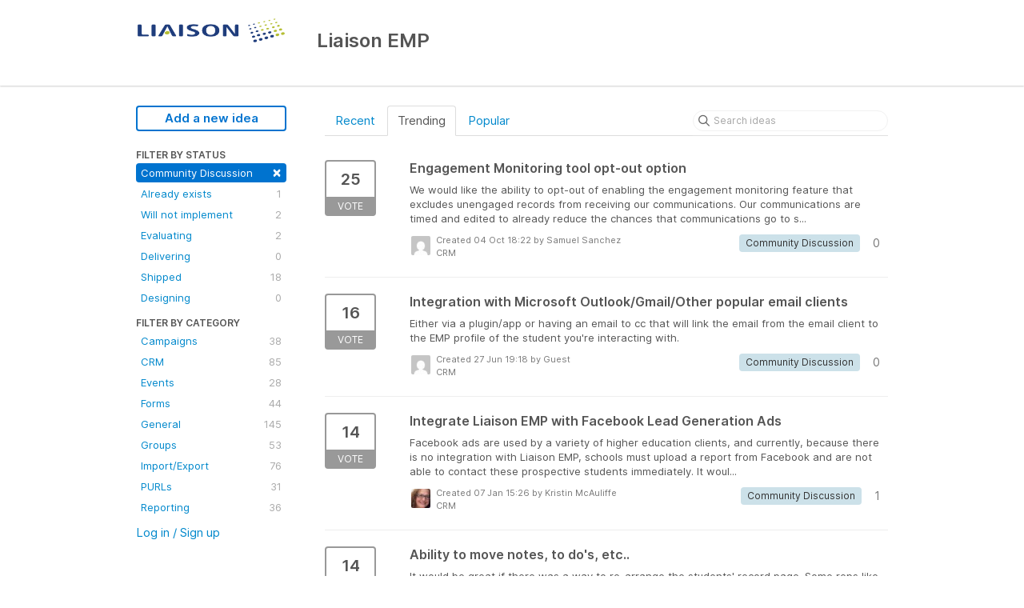

--- FILE ---
content_type: text/html; charset=utf-8
request_url: https://ideas.spectrumemp.com/?category=6452320471231182048&sort=trending&status=6420824262514521335
body_size: 6787
content:
<!DOCTYPE html>
<html lang="en">
  <head>
      <script>
        window.overrideAssetHost = "https://ideas.spectrumemp.com/assets/";
      </script>
    <meta http-equiv="X-UA-Compatible" content="IE=edge" />
    <meta http-equiv="Content-Type" content="text/html charset=UTF-8" />
    <meta name="publishing" content="true">
    <title>CRM | Liaison EMP</title>
<meta name="description" content="Customer Feedback for Liaison . Add a new product idea or vote on an existing idea using the Liaison customer feedback form.">

    <script>
//<![CDATA[

      window.ahaLoaded = false;
      window.isIdeaPortal = true;
      window.portalAssets = {"js":["/assets/runtime-v2-1a23b44e9319f4b4ccda5144e13cc063.js","/assets/vendor-v2-293da6da4776292faeaa6dd52cfcbc6e.js","/assets/idea_portals-v2-59a4ad4c046371b25d9454387adfa820.js","/assets/idea_portals-v2-44ac7757dbb6e0b856a02394223cb3db.css"]};

//]]>
</script>
      <script>
    window.sentryRelease = window.sentryRelease || "9ac63716aa";
  </script>



      <link rel="stylesheet" href="https://ideas.spectrumemp.com/assets/idea_portals-v2-44ac7757dbb6e0b856a02394223cb3db.css" data-turbolinks-track="true" media="all" />
    <script src="https://ideas.spectrumemp.com/assets/runtime-v2-1a23b44e9319f4b4ccda5144e13cc063.js" data-turbolinks-track="true"></script>
    <script src="https://ideas.spectrumemp.com/assets/vendor-v2-293da6da4776292faeaa6dd52cfcbc6e.js" data-turbolinks-track="true"></script>
      <script src="https://ideas.spectrumemp.com/assets/idea_portals-v2-59a4ad4c046371b25d9454387adfa820.js" data-turbolinks-track="true"></script>
    <meta name="csrf-param" content="authenticity_token" />
<meta name="csrf-token" content="iasqC8FXQWcXhYGNG0LNSTWDM1g4961wuEFOVb5PZXO5LVeBbR6idjyXwMiQ6T2XVm679VIKWdAK4InzoHtZbQ" />
    <meta name="viewport" content="width=device-width, initial-scale=1" />
    <meta name="locale" content="en" />
    <meta name="portal-token" content="15baf5ff5a41a89715811c0309b61c8c" />
    <meta name="idea-portal-id" content="6447141028583453143" />


      <link rel="canonical" href="https://ideas.spectrumemp.com/">
          <link rel="icon" href="https://ideas.spectrumemp.com/portal-favicon.ico?1501092182&amp;size=original" />

  </head>
  <body class="ideas-portal public">
    
    <style>
  
</style>



      <header class="portal-aha-header">
      <div class="container">
        <a href="/ideas">
          <div class="logo pull-left">
            <img alt="Liaison Ideas Portal Logo" src="https://ideas.spectrumemp.com/logo.png?i=1501092178" />
          </div>
        </a>
        <div class="title pull-left">
          <h1 class="no-subtitle">
            Liaison EMP
          </h1>
          <h3>
            <div class="aha-editor-field aha-editor-field-subtitle">
              
            </div>
          </h3>
        </div>
        <div class="clearfix"></div>
      </div>
    </header>



<div class="container">
  <!-- Alerts in this file are used for the app and portals, they must not use the aha-alert web component -->




  <div class="portal-sidebar" id="portal-sidebar">
      <a class="btn btn-primary btn-outline add-idea-button" href="/ideas/new">Add a new idea</a>
    <button class="btn btn-link btn-navbar" data-show-text="Show menu" data-hide-text="Hide menu" type="button"></button>

    <div id="sidebar-rollup">
      <div class="my-ideas-filters-wrapper">
        
      </div>
        <div class="statuses-filters-wrapper">
          <h4>
            Filter by status
          </h4>
          <ul class="statuses filters">
              <li>
  <a class="filter active" data-url-param-toggle-name="status" data-url-param-toggle-value="6420824262514521335" data-url-param-toggle-remove="page" rel="nofollow" href="/?category=6452320471231182048&amp;sort=trending">
    Community Discussion

    <span class="pull-right">
        <span class="close">&times;</span>
    </span>
    <div class="clearfix"></div>
</a></li>

              <li>
  <a class="filter " data-url-param-toggle-name="status" data-url-param-toggle-value="6420824263192811396" data-url-param-toggle-remove="page" rel="nofollow" href="/?category=6452320471231182048&amp;sort=trending&amp;status=6420824263192811396">
    Already exists

    <span class="pull-right">
        1
    </span>
    <div class="clearfix"></div>
</a></li>

              <li>
  <a class="filter " data-url-param-toggle-name="status" data-url-param-toggle-value="6420824263780075482" data-url-param-toggle-remove="page" rel="nofollow" href="/?category=6452320471231182048&amp;sort=trending&amp;status=6420824263780075482">
    Will not implement

    <span class="pull-right">
        2
    </span>
    <div class="clearfix"></div>
</a></li>

              <li>
  <a class="filter " data-url-param-toggle-name="status" data-url-param-toggle-value="6420824264049457135" data-url-param-toggle-remove="page" rel="nofollow" href="/?category=6452320471231182048&amp;sort=trending&amp;status=6420824264049457135">
    Evaluating

    <span class="pull-right">
        2
    </span>
    <div class="clearfix"></div>
</a></li>

              <li>
  <a class="filter " data-url-param-toggle-name="status" data-url-param-toggle-value="6451924164065677641" data-url-param-toggle-remove="page" rel="nofollow" href="/?category=6452320471231182048&amp;sort=trending&amp;status=6451924164065677641">
    Delivering

    <span class="pull-right">
        0
    </span>
    <div class="clearfix"></div>
</a></li>

              <li>
  <a class="filter " data-url-param-toggle-name="status" data-url-param-toggle-value="6420824264404049196" data-url-param-toggle-remove="page" rel="nofollow" href="/?category=6452320471231182048&amp;sort=trending&amp;status=6420824264404049196">
    Shipped

    <span class="pull-right">
        18
    </span>
    <div class="clearfix"></div>
</a></li>

              <li>
  <a class="filter " data-url-param-toggle-name="status" data-url-param-toggle-value="6652007897978902362" data-url-param-toggle-remove="page" rel="nofollow" href="/?category=6452320471231182048&amp;sort=trending&amp;status=6652007897978902362">
    Designing

    <span class="pull-right">
        0
    </span>
    <div class="clearfix"></div>
</a></li>

          </ul>
        </div>
        <div class="categories-filters-wrapper">
          <h4>
            Filter by category
          </h4>
          <ul class="categories filters">
                  <li id="category-6452320538304882386">
  <a class="filter category-filter" data-url-param-toggle-name="category" data-url-param-toggle-value="6452320538304882386" data-url-param-toggle-remove="project,page" href="/?category=6452320538304882386&amp;sort=trending&amp;status=6420824262514521335">
    <i class="category-collapser category-collapser--empty fa-solid fa-angle-right"></i>
    Campaigns

    <span class="pull-right">
      <span class="close hide">&times;</span>
      <span class="category-count">38</span>
    </span>
    <div class="clearfix"></div>
</a>
</li>

  <li id="category-6452320471231182048">
  <a class="filter category-filter" data-url-param-toggle-name="category" data-url-param-toggle-value="6452320471231182048" data-url-param-toggle-remove="project,page" href="/?category=6452320471231182048&amp;sort=trending&amp;status=6420824262514521335">
    <i class="category-collapser category-collapser--empty fa-solid fa-angle-right"></i>
    CRM

    <span class="pull-right">
      <span class="close hide">&times;</span>
      <span class="category-count">85</span>
    </span>
    <div class="clearfix"></div>
</a>
</li>

  <li id="category-6452320564092481617">
  <a class="filter category-filter" data-url-param-toggle-name="category" data-url-param-toggle-value="6452320564092481617" data-url-param-toggle-remove="project,page" href="/?category=6452320564092481617&amp;sort=trending&amp;status=6420824262514521335">
    <i class="category-collapser category-collapser--empty fa-solid fa-angle-right"></i>
    Events

    <span class="pull-right">
      <span class="close hide">&times;</span>
      <span class="category-count">28</span>
    </span>
    <div class="clearfix"></div>
</a>
</li>

  <li id="category-6452320693213471546">
  <a class="filter category-filter" data-url-param-toggle-name="category" data-url-param-toggle-value="6452320693213471546" data-url-param-toggle-remove="project,page" href="/?category=6452320693213471546&amp;sort=trending&amp;status=6420824262514521335">
    <i class="category-collapser category-collapser--empty fa-solid fa-angle-right"></i>
    Forms

    <span class="pull-right">
      <span class="close hide">&times;</span>
      <span class="category-count">44</span>
    </span>
    <div class="clearfix"></div>
</a>
</li>

  <li id="category-6452320911611460216">
  <a class="filter category-filter" data-url-param-toggle-name="category" data-url-param-toggle-value="6452320911611460216" data-url-param-toggle-remove="project,page" href="/?category=6452320911611460216&amp;sort=trending&amp;status=6420824262514521335">
    <i class="category-collapser category-collapser--empty fa-solid fa-angle-right"></i>
    General

    <span class="pull-right">
      <span class="close hide">&times;</span>
      <span class="category-count">145</span>
    </span>
    <div class="clearfix"></div>
</a>
</li>

  <li id="category-6480536490620974937">
  <a class="filter category-filter" data-url-param-toggle-name="category" data-url-param-toggle-value="6480536490620974937" data-url-param-toggle-remove="project,page" href="/?category=6480536490620974937&amp;sort=trending&amp;status=6420824262514521335">
    <i class="category-collapser category-collapser--empty fa-solid fa-angle-right"></i>
    Groups

    <span class="pull-right">
      <span class="close hide">&times;</span>
      <span class="category-count">53</span>
    </span>
    <div class="clearfix"></div>
</a>
</li>

  <li id="category-6452320737993288895">
  <a class="filter category-filter" data-url-param-toggle-name="category" data-url-param-toggle-value="6452320737993288895" data-url-param-toggle-remove="project,page" href="/?category=6452320737993288895&amp;sort=trending&amp;status=6420824262514521335">
    <i class="category-collapser category-collapser--empty fa-solid fa-angle-right"></i>
    Import/Export

    <span class="pull-right">
      <span class="close hide">&times;</span>
      <span class="category-count">76</span>
    </span>
    <div class="clearfix"></div>
</a>
</li>

  <li id="category-6452320623226751003">
  <a class="filter category-filter" data-url-param-toggle-name="category" data-url-param-toggle-value="6452320623226751003" data-url-param-toggle-remove="project,page" href="/?category=6452320623226751003&amp;sort=trending&amp;status=6420824262514521335">
    <i class="category-collapser category-collapser--empty fa-solid fa-angle-right"></i>
    PURLs

    <span class="pull-right">
      <span class="close hide">&times;</span>
      <span class="category-count">31</span>
    </span>
    <div class="clearfix"></div>
</a>
</li>

  <li id="category-6452320495120214306">
  <a class="filter category-filter" data-url-param-toggle-name="category" data-url-param-toggle-value="6452320495120214306" data-url-param-toggle-remove="project,page" href="/?category=6452320495120214306&amp;sort=trending&amp;status=6420824262514521335">
    <i class="category-collapser category-collapser--empty fa-solid fa-angle-right"></i>
    Reporting

    <span class="pull-right">
      <span class="close hide">&times;</span>
      <span class="category-count">36</span>
    </span>
    <div class="clearfix"></div>
</a>
</li>


          </ul>
            <script>
//<![CDATA[

              $("#category-6452320471231182048 .filter:first").addClass("active")
              $("#category-6452320471231182048 .close:first").removeClass("hide")
              $("#category-6452320471231182048 .category-count:first").addClass("hide")

//]]>
</script>        </div>
        <div class="signup-link">
      <a class="login-link" href="/portal_session/new">Log in / Sign up</a>
      <div class="login-popover popover portal-user">
        <!-- Alerts in this file are used for the app and portals, they must not use the aha-alert web component -->






<div class="email-popover ">
  <div class="arrow tooltip-arrow"></div>
  <form class="form-horizontal" action="/auth/redirect_to_auth" accept-charset="UTF-8" data-remote="true" method="post"><input type="hidden" name="authenticity_token" value="rMInVFFkXYhp3zVcXGzqCqPmlIJ8wNEBhagWqpR0lu0UBiiDc4tzbJauvOl_yzF-tOSr5DNXTI6g82lKwX4G6w" autocomplete="off" />
    <h3>Identify yourself with your email address</h3>
    <div class="control-group">
        <label class="control-label" for="sessions_email">Email address</label>
      <div class="controls">
        <input type="text" name="sessions[email]" id="email" placeholder="Email address" autocomplete="off" class="input-block-level" autofocus="autofocus" aria-required="true" />
      </div>
    </div>
    <div class="extra-fields"></div>

    <div class="control-group">
      <div class="controls">
        <input type="submit" name="commit" value="Next" class="btn btn-outline btn-primary pull-left" id="vote" data-disable-with="Sending…" />
      </div>
    </div>
    <div class="clearfix"></div>
</form></div>

      </div>
  </div>

    </div>
  </div>
  <div class="portal-content">
    <div class="portal-nav">
      <ul class="nav nav-tabs">
            <li class="">
              <a data-url-param-toggle-name="sort" data-url-param-toggle-value="recent" data-url-param-toggle-remove="page" rel="nofollow" href="/?category=6452320471231182048&amp;sort=recent&amp;status=6420824262514521335">Recent</a>
            </li>
            <li class="active">
              <a data-url-param-toggle-name="sort" data-url-param-toggle-value="trending" data-url-param-toggle-remove="page" rel="nofollow" href="/?category=6452320471231182048&amp;status=6420824262514521335">Trending</a>
            </li>
            <li class="">
              <a data-url-param-toggle-name="sort" data-url-param-toggle-value="popular" data-url-param-toggle-remove="page" rel="nofollow" href="/?category=6452320471231182048&amp;sort=popular&amp;status=6420824262514521335">Popular</a>
            </li>
      </ul>
      <div class="search-form">
  <form class="form-horizontal idea-search-form" action="/ideas/search" accept-charset="UTF-8" method="get">
    <div class="search-field">
      <input type="text" name="query" id="query" class="input-medium search-query" placeholder="Search ideas" aria-label="Search ideas" />
      <a class="fa-regular fa-circle-xmark clear-button" style="display:none;" href="/ideas"></a>
    </div>
</form></div>

    </div>

    <ul class="list-ideas ideas">
            <li class="idea" id="7015278165903649074">
  
<div class="idea-endorsement" id="idea-7015278165903649074-endorsement">
        <a class="btn-vote" data-disable="true" data-count="1" data-remote="true" rel="nofollow" data-method="post" href="/ideas/EMP1-I-881/idea_endorsements?idea_ids%5B%5D=7015278165903649074&amp;idea_ids%5B%5D=6707291913080478936&amp;idea_ids%5B%5D=6779222627466229727&amp;idea_ids%5B%5D=6662298296618593476&amp;idea_ids%5B%5D=6758903591303374932&amp;idea_ids%5B%5D=7516981870840283406&amp;idea_ids%5B%5D=6548416293026554346&amp;idea_ids%5B%5D=6516488392575121671&amp;idea_ids%5B%5D=6516487130661818437&amp;idea_ids%5B%5D=6457119104536384570">
          <span class="vote-count">
            25
          </span>
          <span class="vote-status">
            Vote
          </span>
</a>  <div class="popover vote-popover portal-user"></div>
</div>

  <a class="idea-link" href="/ideas/EMP1-I-881">
    <div class="idea-details">
      <h3>
        Engagement Monitoring  tool opt-out option
        

      </h3>
      <div class="description">
          We would like the ability to opt-out of enabling the engagement monitoring feature that excludes unengaged records from receiving our communications. Our communications are timed and edited to already reduce the chances that communications go to s...
      </div>
      <div class="idea-meta">
        <span class="avatar">
          <img alt="" onerror="this.style.visibility = &quot;hidden&quot;" src="https://secure.gravatar.com/avatar/e2a27741e86ec9383d551083e7c28593?default=mm&rating=G&size=32" width="32" height="32" />
        </span>
        <div class="idea-meta-created">
          <div class="idea-meta-secondary">
            Created 04 Oct 18:22
              by Samuel Sanchez
          </div>
          <div class="idea-meta-secondary">
            CRM
          </div>
        </div>
        <span class="comment-count">
          <i class="fa-regular fa-comments"></i>
          0
        </span>
          <span class="status-pill" title="Community Discussion" style="color: var(--theme-primary-text); border: none; background-color: #CCE1E9">Community Discussion</span>
        <div class="clearfix"></div>
      </div>
    </div>
    <div class="clearfix"></div>
  </a>

  <div class="clearfix"></div>
</li>

            <li class="idea" id="6707291913080478936">
  
<div class="idea-endorsement" id="idea-6707291913080478936-endorsement">
        <a class="btn-vote" data-disable="true" data-count="1" data-remote="true" rel="nofollow" data-method="post" href="/ideas/EMP1-I-734/idea_endorsements?idea_ids%5B%5D=7015278165903649074&amp;idea_ids%5B%5D=6707291913080478936&amp;idea_ids%5B%5D=6779222627466229727&amp;idea_ids%5B%5D=6662298296618593476&amp;idea_ids%5B%5D=6758903591303374932&amp;idea_ids%5B%5D=7516981870840283406&amp;idea_ids%5B%5D=6548416293026554346&amp;idea_ids%5B%5D=6516488392575121671&amp;idea_ids%5B%5D=6516487130661818437&amp;idea_ids%5B%5D=6457119104536384570">
          <span class="vote-count">
            16
          </span>
          <span class="vote-status">
            Vote
          </span>
</a>  <div class="popover vote-popover portal-user"></div>
</div>

  <a class="idea-link" href="/ideas/EMP1-I-734">
    <div class="idea-details">
      <h3>
        Integration with Microsoft Outlook/Gmail/Other popular email clients
        

      </h3>
      <div class="description">
          Either via a plugin/app or having an email to cc that will link the email from the email client to the EMP profile of the student you're interacting with.
      </div>
      <div class="idea-meta">
        <span class="avatar">
          <img alt="" onerror="this.style.visibility = &quot;hidden&quot;" src="https://secure.gravatar.com/avatar/0dd9eaea8da0c4f09d8563b3a0c7dc7d?default=mm&rating=G&size=32" width="32" height="32" />
        </span>
        <div class="idea-meta-created">
          <div class="idea-meta-secondary">
            Created 27 Jun 19:18
              by Guest
          </div>
          <div class="idea-meta-secondary">
            CRM
          </div>
        </div>
        <span class="comment-count">
          <i class="fa-regular fa-comments"></i>
          0
        </span>
          <span class="status-pill" title="Community Discussion" style="color: var(--theme-primary-text); border: none; background-color: #CCE1E9">Community Discussion</span>
        <div class="clearfix"></div>
      </div>
    </div>
    <div class="clearfix"></div>
  </a>

  <div class="clearfix"></div>
</li>

            <li class="idea" id="6779222627466229727">
  
<div class="idea-endorsement" id="idea-6779222627466229727-endorsement">
        <a class="btn-vote" data-disable="true" data-count="1" data-remote="true" rel="nofollow" data-method="post" href="/ideas/EMP1-I-776/idea_endorsements?idea_ids%5B%5D=7015278165903649074&amp;idea_ids%5B%5D=6707291913080478936&amp;idea_ids%5B%5D=6779222627466229727&amp;idea_ids%5B%5D=6662298296618593476&amp;idea_ids%5B%5D=6758903591303374932&amp;idea_ids%5B%5D=7516981870840283406&amp;idea_ids%5B%5D=6548416293026554346&amp;idea_ids%5B%5D=6516488392575121671&amp;idea_ids%5B%5D=6516487130661818437&amp;idea_ids%5B%5D=6457119104536384570">
          <span class="vote-count">
            14
          </span>
          <span class="vote-status">
            Vote
          </span>
</a>  <div class="popover vote-popover portal-user"></div>
</div>

  <a class="idea-link" href="/ideas/EMP1-I-776">
    <div class="idea-details">
      <h3>
        Integrate Liaison EMP with Facebook Lead Generation Ads
        

      </h3>
      <div class="description">
          Facebook ads are used by a variety of higher education clients, and currently, because there is no integration with Liaison EMP, schools must upload a report from Facebook and are not able to contact these prospective students immediately. It woul...
      </div>
      <div class="idea-meta">
        <span class="avatar">
          <img alt="" onerror="this.style.visibility = &quot;hidden&quot;" src="https://secure.gravatar.com/avatar/f29ec9e4d779fd301c447897e85c8edb?default=mm&rating=G&size=32" width="32" height="32" />
        </span>
        <div class="idea-meta-created">
          <div class="idea-meta-secondary">
            Created 07 Jan 15:26
              by Kristin McAuliffe
          </div>
          <div class="idea-meta-secondary">
            CRM
          </div>
        </div>
        <span class="comment-count">
          <i class="fa-regular fa-comments"></i>
          1
        </span>
          <span class="status-pill" title="Community Discussion" style="color: var(--theme-primary-text); border: none; background-color: #CCE1E9">Community Discussion</span>
        <div class="clearfix"></div>
      </div>
    </div>
    <div class="clearfix"></div>
  </a>

  <div class="clearfix"></div>
</li>

            <li class="idea" id="6662298296618593476">
  
<div class="idea-endorsement" id="idea-6662298296618593476-endorsement">
        <a class="btn-vote" data-disable="true" data-count="1" data-remote="true" rel="nofollow" data-method="post" href="/ideas/EMP1-I-698/idea_endorsements?idea_ids%5B%5D=7015278165903649074&amp;idea_ids%5B%5D=6707291913080478936&amp;idea_ids%5B%5D=6779222627466229727&amp;idea_ids%5B%5D=6662298296618593476&amp;idea_ids%5B%5D=6758903591303374932&amp;idea_ids%5B%5D=7516981870840283406&amp;idea_ids%5B%5D=6548416293026554346&amp;idea_ids%5B%5D=6516488392575121671&amp;idea_ids%5B%5D=6516487130661818437&amp;idea_ids%5B%5D=6457119104536384570">
          <span class="vote-count">
            14
          </span>
          <span class="vote-status">
            Vote
          </span>
</a>  <div class="popover vote-popover portal-user"></div>
</div>

  <a class="idea-link" href="/ideas/EMP1-I-698">
    <div class="idea-details">
      <h3>
        Ability to move notes, to do&#39;s, etc..
        

      </h3>
      <div class="description">
          It would be great if there was a way to re-arrange the students' record page. Some reps like to have notes or to do's on the top when they are on a students' record page.
      </div>
      <div class="idea-meta">
        <span class="avatar">
          <img alt="" onerror="this.style.visibility = &quot;hidden&quot;" src="https://secure.gravatar.com/avatar/59a74a60d7acfdf5da7704358393e6f9?default=mm&rating=G&size=32" width="32" height="32" />
        </span>
        <div class="idea-meta-created">
          <div class="idea-meta-secondary">
            Created 26 Feb 13:20
              by Jennifer Critchley
          </div>
          <div class="idea-meta-secondary">
            CRM
          </div>
        </div>
        <span class="comment-count">
          <i class="fa-regular fa-comments"></i>
          0
        </span>
          <span class="status-pill" title="Community Discussion" style="color: var(--theme-primary-text); border: none; background-color: #CCE1E9">Community Discussion</span>
        <div class="clearfix"></div>
      </div>
    </div>
    <div class="clearfix"></div>
  </a>

  <div class="clearfix"></div>
</li>

            <li class="idea" id="6758903591303374932">
  
<div class="idea-endorsement" id="idea-6758903591303374932-endorsement">
        <a class="btn-vote" data-disable="true" data-count="1" data-remote="true" rel="nofollow" data-method="post" href="/ideas/EMP1-I-767/idea_endorsements?idea_ids%5B%5D=7015278165903649074&amp;idea_ids%5B%5D=6707291913080478936&amp;idea_ids%5B%5D=6779222627466229727&amp;idea_ids%5B%5D=6662298296618593476&amp;idea_ids%5B%5D=6758903591303374932&amp;idea_ids%5B%5D=7516981870840283406&amp;idea_ids%5B%5D=6548416293026554346&amp;idea_ids%5B%5D=6516488392575121671&amp;idea_ids%5B%5D=6516487130661818437&amp;idea_ids%5B%5D=6457119104536384570">
          <span class="vote-count">
            11
          </span>
          <span class="vote-status">
            Vote
          </span>
</a>  <div class="popover vote-popover portal-user"></div>
</div>

  <a class="idea-link" href="/ideas/EMP1-I-767">
    <div class="idea-details">
      <h3>
        Add Phone opt in ability to student record page
        

      </h3>
      <div class="description">
          It would be great if there was a way to opt a student in through their student record. 
 If a rep is speaking with a student over the phone and asks to be opted in for text message, we could opt them in on the student record page.
      </div>
      <div class="idea-meta">
        <span class="avatar">
          <img alt="" onerror="this.style.visibility = &quot;hidden&quot;" src="https://secure.gravatar.com/avatar/59a74a60d7acfdf5da7704358393e6f9?default=mm&rating=G&size=32" width="32" height="32" />
        </span>
        <div class="idea-meta-created">
          <div class="idea-meta-secondary">
            Created 13 Nov 21:17
              by Jennifer Critchley
          </div>
          <div class="idea-meta-secondary">
            CRM
          </div>
        </div>
        <span class="comment-count">
          <i class="fa-regular fa-comments"></i>
          0
        </span>
          <span class="status-pill" title="Community Discussion" style="color: var(--theme-primary-text); border: none; background-color: #CCE1E9">Community Discussion</span>
        <div class="clearfix"></div>
      </div>
    </div>
    <div class="clearfix"></div>
  </a>

  <div class="clearfix"></div>
</li>

            <li class="idea" id="7516981870840283406">
  
<div class="idea-endorsement" id="idea-7516981870840283406-endorsement">
        <a class="btn-vote" data-disable="true" data-count="1" data-remote="true" rel="nofollow" data-method="post" href="/ideas/EMP1-I-920/idea_endorsements?idea_ids%5B%5D=7015278165903649074&amp;idea_ids%5B%5D=6707291913080478936&amp;idea_ids%5B%5D=6779222627466229727&amp;idea_ids%5B%5D=6662298296618593476&amp;idea_ids%5B%5D=6758903591303374932&amp;idea_ids%5B%5D=7516981870840283406&amp;idea_ids%5B%5D=6548416293026554346&amp;idea_ids%5B%5D=6516488392575121671&amp;idea_ids%5B%5D=6516487130661818437&amp;idea_ids%5B%5D=6457119104536384570">
          <span class="vote-count">
            1
          </span>
          <span class="vote-status">
            Vote
          </span>
</a>  <div class="popover vote-popover portal-user"></div>
</div>

  <a class="idea-link" href="/ideas/EMP1-I-920">
    <div class="idea-details">
      <h3>
        Directory and Management for Non-Student Contacts
        

      </h3>
      <div class="description">
          Currently, EMP is very student-focused, but our recruitment strategy also involves working closely with college counselors, community-based organizations (CBOs), and other non-student contacts who play a critical role in influencing and supporting...
      </div>
      <div class="idea-meta">
        <span class="avatar">
          <img alt="" onerror="this.style.visibility = &quot;hidden&quot;" src="https://secure.gravatar.com/avatar/326cc801248731fabf1373ea35a451ef?default=mm&rating=G&size=32" width="32" height="32" />
        </span>
        <div class="idea-meta-created">
          <div class="idea-meta-secondary">
            Created 17 Jun 18:08
              by Guest
          </div>
          <div class="idea-meta-secondary">
            CRM
          </div>
        </div>
        <span class="comment-count">
          <i class="fa-regular fa-comments"></i>
          0
        </span>
          <span class="status-pill" title="Community Discussion" style="color: var(--theme-primary-text); border: none; background-color: #CCE1E9">Community Discussion</span>
        <div class="clearfix"></div>
      </div>
    </div>
    <div class="clearfix"></div>
  </a>

  <div class="clearfix"></div>
</li>

            <li class="idea" id="6548416293026554346">
  
<div class="idea-endorsement" id="idea-6548416293026554346-endorsement">
        <a class="btn-vote" data-disable="true" data-count="1" data-remote="true" rel="nofollow" data-method="post" href="/ideas/EMP1-I-554/idea_endorsements?idea_ids%5B%5D=7015278165903649074&amp;idea_ids%5B%5D=6707291913080478936&amp;idea_ids%5B%5D=6779222627466229727&amp;idea_ids%5B%5D=6662298296618593476&amp;idea_ids%5B%5D=6758903591303374932&amp;idea_ids%5B%5D=7516981870840283406&amp;idea_ids%5B%5D=6548416293026554346&amp;idea_ids%5B%5D=6516488392575121671&amp;idea_ids%5B%5D=6516487130661818437&amp;idea_ids%5B%5D=6457119104536384570">
          <span class="vote-count">
            11
          </span>
          <span class="vote-status">
            Vote
          </span>
</a>  <div class="popover vote-popover portal-user"></div>
</div>

  <a class="idea-link" href="/ideas/EMP1-I-554">
    <div class="idea-details">
      <h3>
        text message preset templates
        

      </h3>
      <div class="description">
          Would love to have templates setup that could be easily selected as starter messages, thus allowing our Marketing department to design approved messaging that reps can use.
      </div>
      <div class="idea-meta">
        <span class="avatar">
          <img alt="" onerror="this.style.visibility = &quot;hidden&quot;" src="https://secure.gravatar.com/avatar/129765a5902fd4564389d292d3fb22f4?default=mm&rating=G&size=32" width="32" height="32" />
        </span>
        <div class="idea-meta-created">
          <div class="idea-meta-secondary">
            Created 25 Apr 15:59
              by Guest
          </div>
          <div class="idea-meta-secondary">
            CRM
          </div>
        </div>
        <span class="comment-count">
          <i class="fa-regular fa-comments"></i>
          0
        </span>
          <span class="status-pill" title="Community Discussion" style="color: var(--theme-primary-text); border: none; background-color: #CCE1E9">Community Discussion</span>
        <div class="clearfix"></div>
      </div>
    </div>
    <div class="clearfix"></div>
  </a>

  <div class="clearfix"></div>
</li>

            <li class="idea" id="6516488392575121671">
  
<div class="idea-endorsement" id="idea-6516488392575121671-endorsement">
        <a class="btn-vote" data-disable="true" data-count="1" data-remote="true" rel="nofollow" data-method="post" href="/ideas/EMP1-I-466/idea_endorsements?idea_ids%5B%5D=7015278165903649074&amp;idea_ids%5B%5D=6707291913080478936&amp;idea_ids%5B%5D=6779222627466229727&amp;idea_ids%5B%5D=6662298296618593476&amp;idea_ids%5B%5D=6758903591303374932&amp;idea_ids%5B%5D=7516981870840283406&amp;idea_ids%5B%5D=6548416293026554346&amp;idea_ids%5B%5D=6516488392575121671&amp;idea_ids%5B%5D=6516487130661818437&amp;idea_ids%5B%5D=6457119104536384570">
          <span class="vote-count">
            10
          </span>
          <span class="vote-status">
            Vote
          </span>
</a>  <div class="popover vote-popover portal-user"></div>
</div>

  <a class="idea-link" href="/ideas/EMP1-I-466">
    <div class="idea-details">
      <h3>
        Preview links to show clients - for testing and review purposes
        

      </h3>
      <div class="description">
          We would like a preview URL for campaign emails, so that we can review emails without having to send tests.
      </div>
      <div class="idea-meta">
        <span class="avatar">
          <img alt="" onerror="this.style.visibility = &quot;hidden&quot;" src="https://secure.gravatar.com/avatar/4a39dca0aaa8097c2488f10b1bb97bab?default=mm&rating=G&size=32" width="32" height="32" />
        </span>
        <div class="idea-meta-created">
          <div class="idea-meta-secondary">
            Created 29 Jan 15:03
              by Guest
          </div>
          <div class="idea-meta-secondary">
            CRM
          </div>
        </div>
        <span class="comment-count">
          <i class="fa-regular fa-comments"></i>
          1
        </span>
          <span class="status-pill" title="Community Discussion" style="color: var(--theme-primary-text); border: none; background-color: #CCE1E9">Community Discussion</span>
        <div class="clearfix"></div>
      </div>
    </div>
    <div class="clearfix"></div>
  </a>

  <div class="clearfix"></div>
</li>

            <li class="idea" id="6516487130661818437">
  
<div class="idea-endorsement" id="idea-6516487130661818437-endorsement">
        <a class="btn-vote" data-disable="true" data-count="1" data-remote="true" rel="nofollow" data-method="post" href="/ideas/EMP1-I-465/idea_endorsements?idea_ids%5B%5D=7015278165903649074&amp;idea_ids%5B%5D=6707291913080478936&amp;idea_ids%5B%5D=6779222627466229727&amp;idea_ids%5B%5D=6662298296618593476&amp;idea_ids%5B%5D=6758903591303374932&amp;idea_ids%5B%5D=7516981870840283406&amp;idea_ids%5B%5D=6548416293026554346&amp;idea_ids%5B%5D=6516488392575121671&amp;idea_ids%5B%5D=6516487130661818437&amp;idea_ids%5B%5D=6457119104536384570">
          <span class="vote-count">
            7
          </span>
          <span class="vote-status">
            Vote
          </span>
</a>  <div class="popover vote-popover portal-user"></div>
</div>

  <a class="idea-link" href="/ideas/EMP1-I-465">
    <div class="idea-details">
      <h3>
        Append NAME of email when testing emails
        

      </h3>
      <div class="description">
          We would like the internal EMP name of the tier email appended to the subject of emails tests.
      </div>
      <div class="idea-meta">
        <span class="avatar">
          <img alt="" onerror="this.style.visibility = &quot;hidden&quot;" src="https://secure.gravatar.com/avatar/4a39dca0aaa8097c2488f10b1bb97bab?default=mm&rating=G&size=32" width="32" height="32" />
        </span>
        <div class="idea-meta-created">
          <div class="idea-meta-secondary">
            Created 29 Jan 14:58
              by Guest
          </div>
          <div class="idea-meta-secondary">
            CRM  /  General
          </div>
        </div>
        <span class="comment-count">
          <i class="fa-regular fa-comments"></i>
          0
        </span>
          <span class="status-pill" title="Community Discussion" style="color: var(--theme-primary-text); border: none; background-color: #CCE1E9">Community Discussion</span>
        <div class="clearfix"></div>
      </div>
    </div>
    <div class="clearfix"></div>
  </a>

  <div class="clearfix"></div>
</li>

            <li class="idea" id="6457119104536384570">
  
<div class="idea-endorsement" id="idea-6457119104536384570-endorsement">
        <a class="btn-vote" data-disable="true" data-count="1" data-remote="true" rel="nofollow" data-method="post" href="/ideas/EMP1-I-252/idea_endorsements?idea_ids%5B%5D=7015278165903649074&amp;idea_ids%5B%5D=6707291913080478936&amp;idea_ids%5B%5D=6779222627466229727&amp;idea_ids%5B%5D=6662298296618593476&amp;idea_ids%5B%5D=6758903591303374932&amp;idea_ids%5B%5D=7516981870840283406&amp;idea_ids%5B%5D=6548416293026554346&amp;idea_ids%5B%5D=6516488392575121671&amp;idea_ids%5B%5D=6516487130661818437&amp;idea_ids%5B%5D=6457119104536384570">
          <span class="vote-count">
            7
          </span>
          <span class="vote-status">
            Vote
          </span>
</a>  <div class="popover vote-popover portal-user"></div>
</div>

  <a class="idea-link" href="/ideas/EMP1-I-252">
    <div class="idea-details">
      <h3>
        Touch-point categories
        

      </h3>
      <div class="description">
          I know each client will use EMP and touch-points differently, but I think we would all benefit from being able to categorize touch-points so we can run reports off of more specific data. Sample list of categories, but the possibilities are endless...
      </div>
      <div class="idea-meta">
        <span class="avatar">
          <img alt="" onerror="this.style.visibility = &quot;hidden&quot;" src="https://secure.gravatar.com/avatar/4ddb43dae9ed02f8725a01b9bfb48740?default=mm&rating=G&size=32" width="32" height="32" />
        </span>
        <div class="idea-meta-created">
          <div class="idea-meta-secondary">
            Created 22 Aug 15:19
              by Guest
          </div>
          <div class="idea-meta-secondary">
            CRM
          </div>
        </div>
        <span class="comment-count">
          <i class="fa-regular fa-comments"></i>
          2
        </span>
          <span class="status-pill" title="Community Discussion" style="color: var(--theme-primary-text); border: none; background-color: #CCE1E9">Community Discussion</span>
        <div class="clearfix"></div>
      </div>
    </div>
    <div class="clearfix"></div>
  </a>

  <div class="clearfix"></div>
</li>

    </ul>
    
    <div class="pagination">
      <ul>
        
        
            
<li id="" class="active">
  <a href="#">1</a>
</li>
            
<li id="" class="">
  <a rel="next" href="/?category=6452320471231182048&amp;page=2&amp;sort=trending&amp;status=6420824262514521335">2</a>
</li>
            
<li id="" class="">
  <a href="/?category=6452320471231182048&amp;page=3&amp;sort=trending&amp;status=6420824262514521335">3</a>
</li>
            
<li id="" class="">
  <a href="/?category=6452320471231182048&amp;page=4&amp;sort=trending&amp;status=6420824262514521335">4</a>
</li>
            
<li id="" class="">
  <a href="/?category=6452320471231182048&amp;page=5&amp;sort=trending&amp;status=6420824262514521335">5</a>
</li>
            
<li id="" class="disabled">
  <a href="#">&hellip;</a>
</li>
        
<li id="">
  <a rel="next" href="/?category=6452320471231182048&amp;page=2&amp;sort=trending&amp;status=6420824262514521335">Next &rsaquo;</a>
</li>
        

<li id="">
  <a href="/?category=6452320471231182048&amp;page=9&amp;sort=trending&amp;status=6420824262514521335">Last &raquo;</a>
</li>
      </ul>
    </div>

  </div>
</div>


      <div class="portal-aha-footer">
      <div class="container">
        <footer>
          <div class="powered-by">
            Idea management by <a href="https://www.aha.io/ideas/overview?utm_source=ideas-portal" target="_blank">Aha!</a>

          </div>
        </footer>
      </div>
    </div>




    <div class="modal hide fade" id="modal-window"></div>
  </body>
</html>

